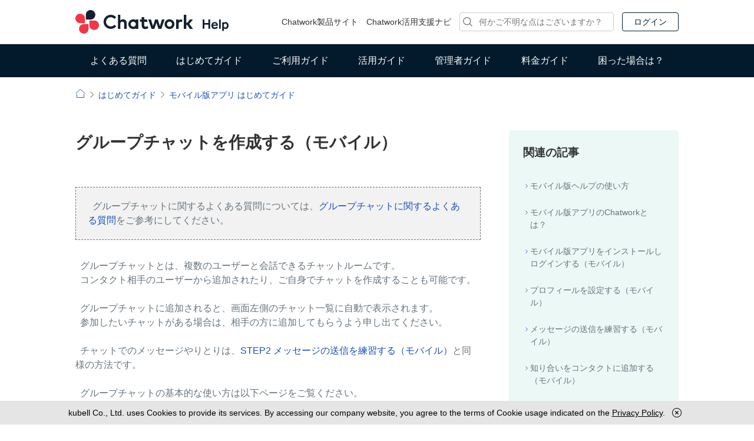

--- FILE ---
content_type: text/html; charset=utf-8
request_url: https://help.chatwork.com/hc/ja/articles/900000989326-%E3%82%B0%E3%83%AB%E3%83%BC%E3%83%97%E3%83%81%E3%83%A3%E3%83%83%E3%83%88%E3%82%92%E4%BD%9C%E6%88%90%E3%81%99%E3%82%8B-%E3%83%A2%E3%83%90%E3%82%A4%E3%83%AB
body_size: 6771
content:
<!DOCTYPE html>
<html dir="ltr" lang="ja">
<head>
  <meta charset="utf-8" />
  <!-- v26880 -->


  <title>グループチャットを作成する（モバイル） &ndash; ヘルプ | Chatwork</title>

  <meta name="csrf-param" content="authenticity_token">
<meta name="csrf-token" content="hc:meta:server:OPBlfcUfpPheC1ZvPBOC3ZFSPD9V4whObNsNj8mf5dfJlPQ2H2eSmz62NnH5_1bz5FWovRz10d4Sg9suKM1yyw">

  <meta name="description" content="グループチャットに関するよくある質問については、グループチャットに関するよくある質問をご参考にしてください。  グループチャットとは、複数のユーザーと会話できるチャットルームです。  コンタクト相手のユーザーから追加されたり、ご自身でチャットを作成することも可能です。   ..." /><meta property="og:image" content="https://help.chatwork.com/hc/theming_assets/01HZKKZ5VBRB61E5CAH04ZJS31" />
<meta property="og:type" content="website" />
<meta property="og:site_name" content="ヘルプ | Chatwork" />
<meta property="og:title" content="グループチャットを作成する（モバイル）" />
<meta property="og:description" content="  グループチャットに関するよくある質問については、グループチャットに関するよくある質問をご参考にしてください。  グループチャットとは、複数のユーザーと会話できるチャットルームです。  コンタクト相手のユーザーから追加されたり、ご自身でチャットを作成することも可能です。    グループチャットに追加されると、画面左側のチャット一覧に自動で表示されます。  参加したいチャットがある場合は、相..." />
<meta property="og:url" content="https://help.chatwork.com/hc/ja/articles/900000989326" />
<link rel="canonical" href="https://help.chatwork.com/hc/ja/articles/900000989326-%E3%82%B0%E3%83%AB%E3%83%BC%E3%83%97%E3%83%81%E3%83%A3%E3%83%83%E3%83%88%E3%82%92%E4%BD%9C%E6%88%90%E3%81%99%E3%82%8B-%E3%83%A2%E3%83%90%E3%82%A4%E3%83%AB">
<link rel="alternate" hreflang="ja" href="https://help.chatwork.com/hc/ja/articles/900000989326-%E3%82%B0%E3%83%AB%E3%83%BC%E3%83%97%E3%83%81%E3%83%A3%E3%83%83%E3%83%88%E3%82%92%E4%BD%9C%E6%88%90%E3%81%99%E3%82%8B-%E3%83%A2%E3%83%90%E3%82%A4%E3%83%AB">
<link rel="alternate" hreflang="vi" href="https://help.chatwork.com/hc/vi/articles/900000989326-B%C6%AF%E1%BB%9AC-4-T%E1%BA%A1o-Group-Chat">
<link rel="alternate" hreflang="x-default" href="https://help.chatwork.com/hc/ja/articles/900000989326-%E3%82%B0%E3%83%AB%E3%83%BC%E3%83%97%E3%83%81%E3%83%A3%E3%83%83%E3%83%88%E3%82%92%E4%BD%9C%E6%88%90%E3%81%99%E3%82%8B-%E3%83%A2%E3%83%90%E3%82%A4%E3%83%AB">

  <link rel="stylesheet" href="//static.zdassets.com/hc/assets/application-f34d73e002337ab267a13449ad9d7955.css" media="all" id="stylesheet" />
    <!-- Entypo pictograms by Daniel Bruce — www.entypo.com -->
    <link rel="stylesheet" href="//static.zdassets.com/hc/assets/theming_v1_support-e05586b61178dcde2a13a3d323525a18.css" media="all" />
  <link rel="stylesheet" type="text/css" href="/hc/theming_assets/366566/252114/style.css?digest=54437867712025">

  <link rel="icon" type="image/x-icon" href="/hc/theming_assets/01HZKKZ60BYZZBKYA92F8G4K41">

    <script src="//static.zdassets.com/hc/assets/jquery-ed472032c65bb4295993684c673d706a.js"></script>
    

  <!-- add code here that should appear in the document head -->
<!-- Google Tag Manager -->
<script>(function(w,d,s,l,i){w[l]=w[l]||[];w[l].push({'gtm.start':
new Date().getTime(),event:'gtm.js'});var f=d.getElementsByTagName(s)[0],
j=d.createElement(s),dl=l!='dataLayer'?'&l='+l:'';j.async=true;j.src=
'https://www.googletagmanager.com/gtm.js?id='+i+dl;f.parentNode.insertBefore(j,f);
})(window,document,'script','dataLayer','GTM-W4MK3X');</script>
<!-- End Google Tag Manager -->
<meta name="viewport" content="width=device-width, user-scalable=yes">
<link rel="alternate" href="https://support-en.chatwork.com/hc/en-us" hreflang="en"  />
<link rel="alternate" href="https://support-en.chatwork.com/hc/en-us" hreflang="th"  />
<link rel="alternate" href="https://support-en.chatwork.com/hc/en-us" hreflang="es"  />
<link rel="alternate" href="https://support-en.chatwork.com/hc/en-us" hreflang="x-default"  />
<script type="text/javascript" src="//typesquare.com/accessor/script/typesquare.js?Xjsq4w~PZ3Y%3D" charset="utf-8"></script>

  <script type="text/javascript" src="/hc/theming_assets/366566/252114/script.js?digest=54437867712025"></script>
</head>
<body class="">
  
  
  

  <!-- Google Tag Manager (noscript) -->
<noscript><iframe src="https://www.googletagmanager.com/ns.html?id=GTM-W4MK3X"
  height="0" width="0" style="display:none;visibility:hidden"></iframe></noscript>
  <!-- End Google Tag Manager (noscript) -->
  
    <header class="header">
      <div class="header-upper _scroll-trigger">
        <div class="header__inner layout-inner">
          <h1 class="logo"><a href="http://help.chatwork.com/hc/ja/">Chatwork ヘルプ</a></h1>
          <div class="header-parts">
            <a href="https://go.chatwork.com/ja/?utm_source=cws&utm_medium=referral&utm_campaign=cwhelp" target="_blank" class="header-parts__link _funnel-analysis">Chatwork製品サイト</a>
            <a href="https://support-navi.chatwork.com/hc/ja?utm_source=cws&utm_medium=referral&utm_campaign=header_suponavi" target="_blank" class="header-parts__link view-only-jp _funnel-analysis">Chatwork活用支援ナビ</a>
            <div class="header-parts__search _search-header">
            <form role="search" class="search" data-search="" data-instant="true" autocomplete="off" action="/hc/ja/search" accept-charset="UTF-8" method="get"><input type="hidden" name="utf8" value="&#x2713;" autocomplete="off" /><input type="search" name="query" id="query" placeholder="検索" autocomplete="off" aria-label="検索" />
<input type="submit" name="commit" value="検索" /></form>
            </div>
            <a href="https://www.chatwork.com/login.php?lang=ja" class="btn btn--primary btn--primary--thin btn--header-login _funnel-analysis">ログイン</a>
          </div>
          <div class="menu-sp">
            <a class="_menu-toggle menu-sp__line">
                <span class="menu-trigger">  
                    <span></span>
                    <span></span>
                    <span></span>
                </span>
            </a>
          </div>
          <div class="_slider slide-area">
            <div class="slide-area__header">
              <h1 class="logo"><a tabindex="-1" href="/hc/ja">Chatwork ヘルプ</a></h1>
            </div>
              <div class="slide-area__wrap">
                <div class="slide-menu">
    <nav role="navigation" aria-label="スマートフォン用メニュー">
    <ul class="slide-menu__list">
      <li>
        <a tabindex="-1" href="https://help.chatwork.com/hc/ja/categories/200215430">よくある質問</a>
      </li>
      <li>
        <a tabindex="-1" href="https://help.chatwork.com/hc/ja/categories/900000087226">はじめてガイド</a>
      </li>
      <li>
        <a tabindex="-1">ご利用ガイド</a>
        <ul class="child">
          <li><a tabindex="-1" href="https://help.chatwork.com/hc/ja/categories/200215460">PC版 ご利用ガイド</a></li>
          <li><a tabindex="-1" href="https://help.chatwork.com/hc/ja/categories/201086701">iOS版 ご利用ガイド</a></li>
          <li><a tabindex="-1" href="https://help.chatwork.com/hc/ja/categories/201116942">Android版 ご利用ガイド</a></li>
        </ul>
      </li>
      <li>
        <a tabindex="-1" href="https://help.chatwork.com/hc/ja/categories/202397537">活用ガイド</a>
      </li>
      <li>
        <a tabindex="-1">管理者ガイド</a>
        <ul class="child">
          <li><a tabindex="-1" href="https://help.chatwork.com/hc/ja/articles/900000138503">導入直後向けガイド</a></li>
          <li><a tabindex="-1" href="https://help.chatwork.com/hc/ja/categories/900000016106">管理者ガイド一覧</a></li>
        </ul>
      </li>
      <li>
        <a tabindex="-1" href="https://help.chatwork.com/hc/ja/categories/900000147466">料金ガイド</a>
      </li>
      <li>
        <a tabindex="-1" href="https://help.chatwork.com/hc/ja/categories/200244224">困った場合は？</a>
      </li>
    </ul>
  </nav>  
                </div>
              </div>
            </div>
        </div>
        <div class="bottom-search layout-inner _search-bottom">
          <div class="bottom__search">
            <form role="search" class="search" data-search="" data-instant="true" autocomplete="off" action="/hc/ja/search" accept-charset="UTF-8" method="get"><input type="hidden" name="utf8" value="&#x2713;" autocomplete="off" /><input type="search" name="query" id="query" placeholder="検索" autocomplete="off" aria-label="検索" />
<input type="submit" name="commit" value="検索" /></form>
          </div>
        </div>
  
      </div>
    </header>

  <main role="main">
    <div class="nav-wrapper _nav">
       <nav role="navigation" aria-label="メインメニュー">
       <ul class="main-nav layout-inner">
          <li>
            <a href="https://help.chatwork.com/hc/ja/categories/200215430">よくある質問</a>
          </li>
          <li>
            <a href="https://help.chatwork.com/hc/ja/categories/900000087226">はじめてガイド</a>
          </li>
          <li class="haschild" tabindex="0">
            <a>ご利用ガイド</a>
            <div class="main-nav__child _nav-item-child">
              <ul>
                <li><a href="https://help.chatwork.com/hc/ja/categories/200215460">PC版 ご利用ガイド</a></li>
                <li><a href="https://help.chatwork.com/hc/ja/categories/201086701">iOS版 ご利用ガイド</a></li>
                <li><a href="https://help.chatwork.com/hc/ja/categories/201116942">Android版 ご利用ガイド</a></li>
              </ul>
            </div>
          </li>
          <li>
            <a href="https://help.chatwork.com/hc/ja/categories/202397537">活用ガイド</a>
          </li>
          <li class="haschild" tabindex="0">
            <a>管理者ガイド</a>
            <div class="main-nav__child _nav-item-child">
              <ul>
                <li><a href="https://help.chatwork.com/hc/ja/articles/900000138503">導入直後向けガイド</a></li>
                <li><a href="https://help.chatwork.com/hc/ja/categories/900000016106">管理者ガイド一覧</a></li>
              </ul>
            </div>
          </li>
          <li><a href="https://help.chatwork.com/hc/ja/categories/900000147466">料金ガイド</a>
          </li>
          <li>
            <a href="https://help.chatwork.com/hc/ja/categories/200244224">困った場合は？</a>
          </li>
        </ul>
      </nav>

 </div> 
<div class="layout-inner content">
  <ol class="breadcrumbs">
  
    <li title="ヘルプ | Chatwork">
      
        <a href="/hc/ja">ヘルプ | Chatwork</a>
      
    </li>
  
    <li title="はじめてガイド">
      
        <a href="/hc/ja/categories/900000087226-%E3%81%AF%E3%81%98%E3%82%81%E3%81%A6%E3%82%AC%E3%82%A4%E3%83%89">はじめてガイド</a>
      
    </li>
  
    <li title="モバイル版アプリ はじめてガイド">
      
        <a href="/hc/ja/sections/900000189483-%E3%83%A2%E3%83%90%E3%82%A4%E3%83%AB%E7%89%88%E3%82%A2%E3%83%97%E3%83%AA-%E3%81%AF%E3%81%98%E3%82%81%E3%81%A6%E3%82%AC%E3%82%A4%E3%83%89">モバイル版アプリ はじめてガイド</a>
      
    </li>
  
</ol>

  
 <div class="article-wrapper">
  
  <article class="article">
    <h2 class="article-title"> グループチャットを作成する（モバイル）</h2>
    <div class="article__body">
      <div class="attention">  グループチャットに関するよくある質問については、<a href="https://help.chatwork.com/hc/ja/sections/900000332263" target="_self">グループチャットに関するよくある質問</a>をご参考にしてください。</div><p>  グループチャットとは、複数のユーザーと会話できるチャットルームです。<br>  コンタクト相手のユーザーから追加されたり、ご自身でチャットを作成することも可能です。<br>  <br>  グループチャットに追加されると、画面左側のチャット一覧に自動で表示されます。<br>  参加したいチャットがある場合は、相手の方に追加してもらうよう申し出てください。</p><p>  チャットでのメッセージやりとりは、<a href="https://help.chatwork.com/hc/ja/articles/900000988666" target="_self">STEP2 メッセージの送信を練習する（モバイル）</a>と同様の方法です。<br>  <br>  グループチャットの基本的な使い方は以下ページをご覧ください。</p><div class="attention"><ul>
<li data-list-item-id="e937da9b005efbf3e676812af10addb07"><a href="http://help.chatwork.com/hc/ja/sections/201939021" target="_self">グループチャット（iOS版アプリ）</a></li>
<li data-list-item-id="e26e9f9e7822e192783ffbeb1cb542448"><a href="http://help.chatwork.com/hc/ja/sections/201987202" target="_self">グループチャット（Android版アプリ）</a></li>
</ul></div><p> </p><h3 id="h_01K8J88A9T9CP1NKQGKRA33X05">特定相手へメッセージを送信する</h3><p>  グループチャットでの発言時、特定の相手に話しかけるときは「TO機能」を使います。<br>  <br>  メッセージ入力画面で、TOアイコンをタップすると、グループチャットの参加メンバーが表示されるので話しかけたい相手を選択します。</p><p>  相手をタップすると、メッセージ入力欄にあいての名前が挿入されるので、そのままメッセージを入力し送信ボタンをタップすると、送信完了です。</p><p>  TOメッセージで話しかけられた相手は、背景色が緑色に変わり 自分宛てのメッセージだということがすぐにわかります。<br>  <br>  <img src="/hc/article_attachments/900001508483" alt="TOメッセージが緑色にハイライトされたチャット画面"></p><p>  <br>  <a href="https://help.chatwork.com/hc/ja/articles/900001071043" target="_self">ビデオ通話 / 音声通話をする（モバイル）</a></p>
    </div>
    
    <aside class="article-vote">
      <span class="article-vote-question">この記事は役に立ちましたか？</span>
      <div class="article-vote-controls">
        <a class="article-vote-up" data-helper="vote" data-item="article" data-type="up" data-id="900000989326" data-upvote-count="56" data-vote-count="74" data-vote-sum="38" data-vote-url="/hc/ja/articles/900000989326/vote" data-value="null" data-label="74人中56人がこの記事が役に立ったと言っています" data-selected-class="article-voted" aria-selected="false" role="button" rel="nofollow" title="はい" href="#"></a>
        <a class="article-vote-down" data-helper="vote" data-item="article" data-type="down" data-id="900000989326" data-upvote-count="56" data-vote-count="74" data-vote-sum="38" data-vote-url="/hc/ja/articles/900000989326/vote" data-value="null" data-label="74人中56人がこの記事が役に立ったと言っています" data-selected-class="article-voted" aria-selected="false" role="button" rel="nofollow" title="いいえ" href="#"></a>
      </div>
      <div class="upvote-message">
        <p>貴重なご意見ありがとうございました</p>
      </div>
      <div class="downvote-message">
        <iframe src="https://docs.google.com/forms/d/e/1FAIpQLSdj1_wsaphjLY26NGDOhNuAggFmJDLOmGOTxFa8J2gsNOC0Fg/viewform?embedded=true " width="640" height="632" frameborder="0" marginheight="0" marginwidth="0">読み込んでいます…</iframe>
      </div>
    
    </aside>
  </article>
   <aside class="article-subnav">
    <h3>関連の記事</h3>
    <ul class="article-list article-list--subnav">
      
      <li><a href="/hc/ja/articles/4408056603801-%E3%83%A2%E3%83%90%E3%82%A4%E3%83%AB%E7%89%88%E3%83%98%E3%83%AB%E3%83%97%E3%81%AE%E4%BD%BF%E3%81%84%E6%96%B9">モバイル版ヘルプの使い方</a></li>
      
      <li><a href="/hc/ja/articles/900001004643-%E3%83%A2%E3%83%90%E3%82%A4%E3%83%AB%E7%89%88%E3%82%A2%E3%83%97%E3%83%AA%E3%81%AEChatwork%E3%81%A8%E3%81%AF">モバイル版アプリのChatworkとは？</a></li>
      
      <li><a href="/hc/ja/articles/900000988546-%E3%83%A2%E3%83%90%E3%82%A4%E3%83%AB%E7%89%88%E3%82%A2%E3%83%97%E3%83%AA%E3%82%92%E3%82%A4%E3%83%B3%E3%82%B9%E3%83%88%E3%83%BC%E3%83%AB%E3%81%97%E3%83%AD%E3%82%B0%E3%82%A4%E3%83%B3%E3%81%99%E3%82%8B-%E3%83%A2%E3%83%90%E3%82%A4%E3%83%AB">モバイル版アプリをインストールしログインする（モバイル）</a></li>
      
      <li><a href="/hc/ja/articles/900001008983-%E3%83%97%E3%83%AD%E3%83%95%E3%82%A3%E3%83%BC%E3%83%AB%E3%82%92%E8%A8%AD%E5%AE%9A%E3%81%99%E3%82%8B-%E3%83%A2%E3%83%90%E3%82%A4%E3%83%AB">プロフィールを設定する（モバイル）</a></li>
      
      <li><a href="/hc/ja/articles/900000988666-%E3%83%A1%E3%83%83%E3%82%BB%E3%83%BC%E3%82%B8%E3%81%AE%E9%80%81%E4%BF%A1%E3%82%92%E7%B7%B4%E7%BF%92%E3%81%99%E3%82%8B-%E3%83%A2%E3%83%90%E3%82%A4%E3%83%AB">メッセージの送信を練習する（モバイル）</a></li>
      
      <li><a href="/hc/ja/articles/900001008263-%E7%9F%A5%E3%82%8A%E5%90%88%E3%81%84%E3%82%92%E3%82%B3%E3%83%B3%E3%82%BF%E3%82%AF%E3%83%88%E3%81%AB%E8%BF%BD%E5%8A%A0%E3%81%99%E3%82%8B-%E3%83%A2%E3%83%90%E3%82%A4%E3%83%AB">知り合いをコンタクトに追加する（モバイル）</a></li>
      
      <li class="current"><a href="/hc/ja/articles/900000989326-%E3%82%B0%E3%83%AB%E3%83%BC%E3%83%97%E3%83%81%E3%83%A3%E3%83%83%E3%83%88%E3%82%92%E4%BD%9C%E6%88%90%E3%81%99%E3%82%8B-%E3%83%A2%E3%83%90%E3%82%A4%E3%83%AB">グループチャットを作成する（モバイル）</a></li>
      
      <li><a href="/hc/ja/articles/900001071043-%E3%83%93%E3%83%87%E3%82%AA%E9%80%9A%E8%A9%B1-%E9%9F%B3%E5%A3%B0%E9%80%9A%E8%A9%B1%E3%82%92%E3%81%99%E3%82%8B-%E3%83%A2%E3%83%90%E3%82%A4%E3%83%AB">ビデオ通話 / 音声通話をする（モバイル）</a></li>
      
      <li><a href="/hc/ja/articles/900001008663-%E3%82%BF%E3%82%B9%E3%82%AF%E3%81%AE%E5%9F%BA%E6%9C%AC%E6%93%8D%E4%BD%9C%E3%82%92%E7%B7%B4%E7%BF%92%E3%81%99%E3%82%8B-%E3%83%A2%E3%83%90%E3%82%A4%E3%83%AB">タスクの基本操作を練習する（モバイル）</a></li>
      
      <li><a href="/hc/ja/articles/900001008783-%E3%83%95%E3%82%A1%E3%82%A4%E3%83%AB%E3%82%92%E3%82%A2%E3%83%83%E3%83%97%E3%83%AD%E3%83%BC%E3%83%89-%E3%83%80%E3%82%A6%E3%83%B3%E3%83%AD%E3%83%BC%E3%83%89%E3%81%99%E3%82%8B-%E3%83%A2%E3%83%90%E3%82%A4%E3%83%AB">ファイルをアップロード/ダウンロードする（モバイル）</a></li>
      
    </ul>
      
      <a href="/hc/ja/sections/900000189483-%E3%83%A2%E3%83%90%E3%82%A4%E3%83%AB%E7%89%88%E3%82%A2%E3%83%97%E3%83%AA-%E3%81%AF%E3%81%98%E3%82%81%E3%81%A6%E3%82%AC%E3%82%A4%E3%83%89" class="article-sidebar-item">もっと見る</a>
      

  </aside>
  
</div>

</div>

  </main>

  <footer class="footer">
  <div class="footer__link">
    <div class="layout-inner link-box">
      <ul class="link-box__other">
        <li><a href="https://go.chatwork.com/ja/?utm_source=cws&utm_medium=referral&utm_campaign=cwhelp" class="_funnel-analysis" target="_blank">Chatwork製品サイト</a></li>
        <li class="view-only-jp"><a href="https://support-navi.chatwork.com/hc/ja?utm_source=cws&utm_medium=referral&utm_campaign=footer_suponavi" class="_funnel-analysis" target="_blank">Chatwork活用支援ナビ</a></li>
        <li><a href="https://go.chatwork.com/ja/privacy/" class="_funnel-analysis" target="_blank">プライバシーポリシー</a></li>
        <li><a href="https://go.chatwork.com/ja/terms/" class="_funnel-analysis" target="_blank">利用規約</a></li>
        <li class="blog"><a href="http://blog-ja.chatwork.com/" class="_funnel-analysis" target="_blank">公式ブログ</a></li>
      </ul>
      <ul class="link-box__sns">
        <li class="fb"><a href="https://www.facebook.com/chatwork.ja" class="_funnel-analysis" target="_blank">facebook</a></li>
        <li class="x"><a href="https://twitter.com/chatwork_ja/" class="_funnel-analysis" target="_blank">X</a></li>
      </ul>
    </div>
  </div>
  <div class="footer__copyright">
    <small>&copy; kubell</small>
  </div>
</footer>


  <!-- / -->

  
  <script src="//static.zdassets.com/hc/assets/ja.dab7145c93f6aa6cbfac.js"></script>
  

  <script type="text/javascript">
  /*

    Greetings sourcecode lurker!

    This is for internal Zendesk and legacy usage,
    we don't support or guarantee any of these values
    so please don't build stuff on top of them.

  */

  HelpCenter = {};
  HelpCenter.account = {"subdomain":"chatwork","environment":"production","name":"Chatwork"};
  HelpCenter.user = {"identifier":"da39a3ee5e6b4b0d3255bfef95601890afd80709","email":null,"name":"","role":"anonymous","avatar_url":"https://assets.zendesk.com/hc/assets/default_avatar.png","is_admin":false,"organizations":[],"groups":[]};
  HelpCenter.internal = {"asset_url":"//static.zdassets.com/hc/assets/","web_widget_asset_composer_url":"https://static.zdassets.com/ekr/snippet.js","current_session":{"locale":"ja","csrf_token":"hc:hcobject:server:Mrvu9angVJkQtPLuexHE3KKKH7nwy-zJnchUHekPUY_D33--c5hi-nAJkvC-_RDy142LO7ndNVnjkIK8CF3Gkw","shared_csrf_token":null},"usage_tracking":{"event":"article_viewed","data":"[base64]","url":"https://help.chatwork.com/hc/activity"},"current_record_id":"900000989326","current_record_url":"/hc/ja/articles/900000989326-%E3%82%B0%E3%83%AB%E3%83%BC%E3%83%97%E3%83%81%E3%83%A3%E3%83%83%E3%83%88%E3%82%92%E4%BD%9C%E6%88%90%E3%81%99%E3%82%8B-%E3%83%A2%E3%83%90%E3%82%A4%E3%83%AB","current_record_title":"グループチャットを作成する（モバイル）","current_text_direction":"ltr","current_brand_id":252114,"current_brand_name":"Chatwork","current_brand_url":"https://chatwork.zendesk.com","current_brand_active":true,"current_path":"/hc/ja/articles/900000989326-%E3%82%B0%E3%83%AB%E3%83%BC%E3%83%97%E3%83%81%E3%83%A3%E3%83%83%E3%83%88%E3%82%92%E4%BD%9C%E6%88%90%E3%81%99%E3%82%8B-%E3%83%A2%E3%83%90%E3%82%A4%E3%83%AB","show_autocomplete_breadcrumbs":true,"user_info_changing_enabled":false,"has_user_profiles_enabled":false,"has_end_user_attachments":true,"user_aliases_enabled":false,"has_anonymous_kb_voting":true,"has_multi_language_help_center":true,"show_at_mentions":false,"embeddables_config":{"embeddables_web_widget":false,"embeddables_help_center_auth_enabled":false,"embeddables_connect_ipms":false},"answer_bot_subdomain":"static","gather_plan_state":"subscribed","has_article_verification":true,"has_gather":true,"has_ckeditor":false,"has_community_enabled":false,"has_community_badges":true,"has_community_post_content_tagging":false,"has_gather_content_tags":true,"has_guide_content_tags":true,"has_user_segments":true,"has_answer_bot_web_form_enabled":true,"has_garden_modals":false,"theming_cookie_key":"hc-da39a3ee5e6b4b0d3255bfef95601890afd80709-2-preview","is_preview":false,"has_search_settings_in_plan":true,"theming_api_version":1,"theming_settings":{"color_1":"#ffffff","color_2":"#FFFFFF","color_3":"#E6E6E6","color_4":"#555555","color_5":"#158EC2","font_1":"Arial, 'Helvetica Neue', Helvetica, sans-serif","font_2":"Arial, 'Helvetica Neue', Helvetica, sans-serif","logo":"/hc/theming_assets/01HZKKZ5VBRB61E5CAH04ZJS31","favicon":"/hc/theming_assets/01HZKKZ60BYZZBKYA92F8G4K41"},"has_pci_credit_card_custom_field":true,"help_center_restricted":false,"is_assuming_someone_else":false,"flash_messages":[],"user_photo_editing_enabled":true,"user_preferred_locale":"ja","base_locale":"ja","login_url":"https://chatwork.zendesk.com/access?brand_id=252114\u0026return_to=https%3A%2F%2Fhelp.chatwork.com%2Fhc%2Fja%2Farticles%2F900000989326-%25E3%2582%25B0%25E3%2583%25AB%25E3%2583%25BC%25E3%2583%2597%25E3%2583%2581%25E3%2583%25A3%25E3%2583%2583%25E3%2583%2588%25E3%2582%2592%25E4%25BD%259C%25E6%2588%2590%25E3%2581%2599%25E3%2582%258B-%25E3%2583%25A2%25E3%2583%2590%25E3%2582%25A4%25E3%2583%25AB","has_alternate_templates":true,"has_custom_statuses_enabled":false,"has_hc_generative_answers_setting_enabled":true,"has_generative_search_with_zgpt_enabled":false,"has_suggested_initial_questions_enabled":false,"has_guide_service_catalog":true,"has_service_catalog_search_poc":false,"has_service_catalog_itam":false,"has_csat_reverse_2_scale_in_mobile":false,"has_knowledge_navigation":false,"has_unified_navigation":false,"has_unified_navigation_eap_access":false,"has_csat_bet365_branding":false,"version":"v26880","dev_mode":false};
</script>

  
  <script src="//static.zdassets.com/hc/assets/moment-3b62525bdab669b7b17d1a9d8b5d46b4.js"></script>
  <script src="//static.zdassets.com/hc/assets/hc_enduser-9d4172d9b2efbb6d87e4b5da3258eefa.js"></script>
  
  
</body>
</html>

--- FILE ---
content_type: text/css; charset=utf-8
request_url: https://help.chatwork.com/hc/theming_assets/366566/252114/style.css?digest=54437867712025
body_size: 7847
content:
@charset "UTF-8";
/*! normalize.css v8.0.1 | MIT License | github.com/necolas/normalize.css */
/* Document
   ========================================================================== */
/**
 * 1. Correct the line height in all browsers.
 * 2. Prevent adjustments of font size after orientation changes in iOS.
 */
html {
  line-height: 1.15;
  /* 1 */
  -webkit-text-size-adjust: 100%;
  /* 2 */
}

/* Sections
   ========================================================================== */
/**
 * Remove the margin in all browsers.
 */
body {
  margin: 0;
}

/**
 * Render the `main` element consistently in IE.
 */
main {
  display: block;
}

/**
 * Correct the font size and margin on `h1` elements within `section` and
 * `article` contexts in Chrome, Firefox, and Safari.
 */
h1 {
  font-size: 2em;
  margin: 0.67em 0;
}

/* Grouping content
   ========================================================================== */
/**
 * 1. Add the correct box sizing in Firefox.
 * 2. Show the overflow in Edge and IE.
 */
hr {
  box-sizing: content-box;
  /* 1 */
  height: 0;
  /* 1 */
  overflow: visible;
  /* 2 */
}

/**
 * 1. Correct the inheritance and scaling of font size in all browsers.
 * 2. Correct the odd `em` font sizing in all browsers.
 */
pre {
  font-family: monospace, monospace;
  /* 1 */
  font-size: 1em;
  /* 2 */
}

/* Text-level semantics
   ========================================================================== */
/**
 * Remove the gray background on active links in IE 10.
 */
a {
  background-color: transparent;
}

/**
 * 1. Remove the bottom border in Chrome 57-
 * 2. Add the correct text decoration in Chrome, Edge, IE, Opera, and Safari.
 */
abbr[title] {
  border-bottom: none;
  /* 1 */
  text-decoration: underline;
  /* 2 */
  text-decoration: underline dotted;
  /* 2 */
}

/**
 * Add the correct font weight in Chrome, Edge, and Safari.
 */
b,
strong {
  font-weight: bolder;
}

/**
 * 1. Correct the inheritance and scaling of font size in all browsers.
 * 2. Correct the odd `em` font sizing in all browsers.
 */
code,
kbd,
samp {
  font-family: monospace, monospace;
  /* 1 */
  font-size: 1em;
  /* 2 */
}

/**
 * Add the correct font size in all browsers.
 */
small {
  font-size: 80%;
}

/**
 * Prevent `sub` and `sup` elements from affecting the line height in
 * all browsers.
 */
sub,
sup {
  font-size: 75%;
  line-height: 0;
  position: relative;
  vertical-align: baseline;
}

sub {
  bottom: -0.25em;
}

sup {
  top: -0.5em;
}

/* Embedded content
   ========================================================================== */
/**
 * Remove the border on images inside links in IE 10.
 */
img {
  border-style: none;
}

/* Forms
   ========================================================================== */
/**
 * 1. Change the font styles in all browsers.
 * 2. Remove the margin in Firefox and Safari.
 */
button,
input,
optgroup,
select,
textarea {
  font-family: inherit;
  /* 1 */
  font-size: 100%;
  /* 1 */
  line-height: 1.15;
  /* 1 */
  margin: 0;
  /* 2 */
}

/**
 * Show the overflow in IE.
 * 1. Show the overflow in Edge.
 */
button,
input {
  /* 1 */
  overflow: visible;
}

/**
 * Remove the inheritance of text transform in Edge, Firefox, and IE.
 * 1. Remove the inheritance of text transform in Firefox.
 */
button,
select {
  /* 1 */
  text-transform: none;
}

/**
 * Correct the inability to style clickable types in iOS and Safari.
 */
button,
[type=button],
[type=reset],
[type=submit] {
  -webkit-appearance: button;
}

/**
 * Remove the inner border and padding in Firefox.
 */
button::-moz-focus-inner,
[type=button]::-moz-focus-inner,
[type=reset]::-moz-focus-inner,
[type=submit]::-moz-focus-inner {
  border-style: none;
  padding: 0;
}

/**
 * Restore the focus styles unset by the previous rule.
 */
button:-moz-focusring,
[type=button]:-moz-focusring,
[type=reset]:-moz-focusring,
[type=submit]:-moz-focusring {
  outline: 1px dotted ButtonText;
}

/**
 * Correct the padding in Firefox.
 */
fieldset {
  padding: 0.35em 0.75em 0.625em;
}

/**
 * 1. Correct the text wrapping in Edge and IE.
 * 2. Correct the color inheritance from `fieldset` elements in IE.
 * 3. Remove the padding so developers are not caught out when they zero out
 *    `fieldset` elements in all browsers.
 */
legend {
  box-sizing: border-box;
  /* 1 */
  color: inherit;
  /* 2 */
  display: table;
  /* 1 */
  max-width: 100%;
  /* 1 */
  padding: 0;
  /* 3 */
  white-space: normal;
  /* 1 */
}

/**
 * Add the correct vertical alignment in Chrome, Firefox, and Opera.
 */
progress {
  vertical-align: baseline;
}

/**
 * Remove the default vertical scrollbar in IE 10+.
 */
textarea {
  overflow: auto;
}

/**
 * 1. Add the correct box sizing in IE 10.
 * 2. Remove the padding in IE 10.
 */
[type=checkbox],
[type=radio] {
  box-sizing: border-box;
  /* 1 */
  padding: 0;
  /* 2 */
}

/**
 * Correct the cursor style of increment and decrement buttons in Chrome.
 */
[type=number]::-webkit-inner-spin-button,
[type=number]::-webkit-outer-spin-button {
  height: auto;
}

/**
 * 1. Correct the odd appearance in Chrome and Safari.
 * 2. Correct the outline style in Safari.
 */
[type=search] {
  -webkit-appearance: textfield;
  /* 1 */
  outline-offset: -2px;
  /* 2 */
}

/**
 * Remove the inner padding in Chrome and Safari on macOS.
 */
[type=search]::-webkit-search-decoration {
  -webkit-appearance: none;
}

/**
 * 1. Correct the inability to style clickable types in iOS and Safari.
 * 2. Change font properties to `inherit` in Safari.
 */
::-webkit-file-upload-button {
  -webkit-appearance: button;
  /* 1 */
  font: inherit;
  /* 2 */
}

/* Interactive
   ========================================================================== */
/*
 * Add the correct display in Edge, IE 10+, and Firefox.
 */
details {
  display: block;
}

/*
 * Add the correct display in all browsers.
 */
summary {
  display: list-item;
}

/* Misc
   ========================================================================== */
/**
 * Add the correct display in IE 10+.
 */
template {
  display: none;
}

/**
 * Add the correct display in IE 10.
 */
[hidden] {
  display: none;
}

/* MIXIN ETC
   ========================================================================== */
/* Media queries */
/* MODULE
   ========================================================================== */
/* Section */
.section {
  display: block;
}

@media screen and (min-width: 769px) {
  .section--popular {
    padding: 56px 0;
  }
}
@media screen and (max-width: 768px) {
  .section--popular {
    padding: 40px 0;
  }
}

.section--info {
  background: #EBEAEB;
}
@media screen and (min-width: 769px) {
  .section--info {
    padding: 32px 0;
  }
}
@media screen and (max-width: 768px) {
  .section--info {
    padding: 40px 0;
  }
}

/* Text */
a:link, a:visited {
  color: #1A50B7;
  text-decoration: none;
}
a:hover, a:focus {
  text-decoration: underline;
}

.more-articles {
  text-align: right;
}
@media screen and (min-width: 769px) {
  .more-articles {
    margin-top: 32px;
  }
}
@media screen and (max-width: 768px) {
  .more-articles {
    margin-top: 24px;
  }
}

@media screen and (max-width: 768px) {
  .more-articles--info {
    margin-top: 16px;
  }
}

/* Button */
.btn {
  display: inline-block;
  text-decoration: none;
  border-radius: 7px;
  font-weight: 700;
  transition: all 0.3s ease 0s;
}
.btn:hover, .btn:focus {
  text-decoration: none;
}

.btn--primary {
  background: #fff;
  border: 2px solid #021A2B;
  box-sizing: border-box;
}
.btn--primary:link, .btn--primary:visited {
  color: #021A2B;
}
.btn--primary:hover, .btn--primary:focus {
  background: #021A2B;
  color: #fff;
}

.btn--primary--thin {
  font-weight: normal;
  border-width: 1px;
  border-radius: 4px;
}

.closing-area__btn {
  display: inline-block;
  padding: 16px 40px;
  text-decoration: none;
  border-radius: 4px;
  transition: all 0.3s ease 0s;
  background: #fff;
  border: 1px solid #021A2B;
  box-sizing: border-box;
}
.closing-area__btn:link, .closing-area__btn:visited {
  color: #021A2B;
}
.closing-area__btn:hover, .closing-area__btn:focus {
  text-decoration: none;
  background: #021A2B;
  color: #fff;
}

.btn--header-login {
  font-size: 0.875rem;
}
@media screen and (min-width: 769px) {
  .btn--header-login {
    width: 96px;
    height: 32px;
    line-height: 30px;
    text-align: center;
  }
}

.btn--footer {
  font-size: 1.2rem;
  height: 48px;
  width: 240px;
  line-height: 44px;
}

/* Title */
.content-header {
  text-align: center;
}

.help-title {
  display: inline-block;
  position: relative;
  padding: 0 32px;
}
.help-title:before, .help-title:after {
  content: "";
  position: absolute;
  width: 24px;
  height: 1px;
  top: 50%;
  display: inline-block;
  background: #333;
}
.help-title:before {
  left: 0;
}
.help-title:after {
  right: 0;
}
@media screen and (min-width: 769px) {
  .help-title {
    margin: 0 0 54px;
    font-size: 1.75rem;
  }
}
@media screen and (max-width: 768px) {
  .help-title {
    margin: 0 0 40px;
    font-size: 1.25rem;
  }
}

.article-title {
  display: inline-block;
  position: relative;
}
@media screen and (min-width: 769px) {
  .article-title {
    margin: 0 0 54px;
    font-size: 1.75rem;
  }
}
@media screen and (max-width: 768px) {
  .article-title {
    margin: 0 0 40px;
    font-size: 1.25rem;
  }
}

@media screen and (min-width: 769px) {
  .article-title--no-breadcrumbs {
    margin-top: 48px;
  }
}
@media screen and (max-width: 768px) {
  .article-title--no-breadcrumbs {
    margin-top: 40px;
  }
}

.section-title {
  margin: 0 0 32px;
  font-weight: 700;
}
.section-title a {
  color: #333;
}
.section-title a:hover, .section-title a:focus {
  text-decoration: underline;
}
@media screen and (min-width: 769px) {
  .section-title {
    font-size: 1.25rem;
  }
}
@media screen and (max-width: 768px) {
  .section-title {
    font-size: 1.06rem;
  }
}

@media screen and (max-width: 768px) {
  .section-title--info {
    margin-bottom: 16px;
  }
}

.results-title {
  margin: 0 0 24px;
  font-weight: 400;
}
@media screen and (min-width: 769px) {
  .results-title {
    font-size: 1.56rem;
  }
}
@media screen and (max-width: 768px) {
  .results-title {
    font-size: 1.25rem;
  }
}

/* Block */
.category-list {
  margin-top: -32px;
}
@media screen and (min-width: 769px) {
  .category-list {
    display: flex;
    flex-wrap: wrap;
    justify-content: space-between;
  }
}

.category-list__child {
  padding: 32px 0;
}
@media screen and (min-width: 769px) {
  .category-list__child {
    width: 47.9%;
  }
}

.category-list__child {
  background: url("/hc/theming_assets/01HZKKZ2G20P7VTZB0PY83FKD8") repeat-x left bottom;
  background-size: 14px 1px;
}

/* List */
.article-list {
  padding: 0 0 0 12px;
  margin: 0;
}
.article-list li {
  list-style: none;
  text-indent: 4px;
}
.article-list li:before {
  content: "";
  display: inline-block;
  width: 4px;
  height: 8px;
  margin-left: -12px;
  margin-right: 4px;
  background: url("/hc/theming_assets/01HZKKZ3BNXQJE4CF64QBY94CP") no-repeat;
  background-size: contain;
}
.article-list li + li {
  margin-top: 24px;
}
.article-list li:nth-child(n+6) {
  display: none;
}

.article-list--section li:nth-child(n+6) {
  display: block;
}

.article-list--subnav li {
  font-size: 0.875rem;
}
.article-list--subnav li + li {
  margin-top: 24px;
}
.article-list--subnav li a:link, .article-list--subnav li a:visited {
  color: #66737C;
}
.article-list--subnav li a:hover, .article-list--subnav li a:focus {
  color: #1A50B7;
}
.article-list--subnav li.current a {
  color: #1A50B7;
  text-decoration: underline;
}
.article-list--subnav li:nth-child(n+6) {
  display: block;
}

/* breadcrumbs */
.breadcrumbs {
  list-style: none;
  letter-spacing: -0.4em;
  margin: 0;
  padding: 0;
}
.breadcrumbs li {
  display: inline-block;
  margin-right: 8px;
  letter-spacing: normal;
  font-size: 0.875rem;
}
.breadcrumbs li + li:before {
  content: "";
  display: inline-block;
  width: 6px;
  height: 12px;
  margin-right: 4px;
  background: url("/hc/theming_assets/01HZKKZ4S27G5VN7Y9BC7626V7") no-repeat center;
  background-size: contain;
}
.breadcrumbs li:first-child a {
  display: inline-block;
  background: url("/hc/theming_assets/01HZKKZ27Q0AZ66RV2ZR0CGEGA") no-repeat center;
  background-size: contain;
  text-indent: 150%;
  white-space: nowrap;
  overflow: hidden;
  width: 17px;
  height: 15px;
}
@media screen and (min-width: 769px) {
  .breadcrumbs {
    margin-top: 24px;
    margin-bottom: 48px;
  }
}
@media screen and (max-width: 768px) {
  .breadcrumbs {
    margin-top: 16px;
    margin-bottom: 40px;
  }
}

.search-results-list__breadcrumbs {
  margin-bottom: 0;
  font-size: 0.875rem;
}
.search-results-list__breadcrumbs li + li:before {
  margin-right: 8px;
}
.search-results-list__breadcrumbs li:first-child a {
  background: url("/hc/theming_assets/01HZKKZ3NDAWHGYNX7Z458Y6YT");
}

/* Pagenation */
.pagination {
  margin-top: 56px;
}
.pagination ul {
  padding: 0;
  margin: 0;
  list-style: none;
  display: flex;
  justify-content: center;
  align-items: center;
  flex-wrap: wrap;
}
.pagination ul li {
  font-size: 0.875rem;
}
.pagination ul li + li {
  margin-left: 40px;
}
.pagination ul li a:link, .pagination ul li a:hover {
  color: #66737C;
}
.pagination ul li.pagination-current span {
  display: inline-block;
  width: 40px;
  height: 40px;
  line-height: 40px;
  border-radius: 100px;
  background: #1A50B7;
  color: #fff;
  text-align: center;
}
.pagination ul li.pagination-first a, .pagination ul li.pagination-prev a, .pagination ul li.pagination-next a, .pagination ul li.pagination-last a {
  display: inline-block;
  background-size: contain;
  text-indent: 150%;
  white-space: nowrap;
  overflow: hidden;
}
.pagination ul li.pagination-prev a, .pagination ul li.pagination-next a {
  width: 6px;
  height: 12px;
}
.pagination ul li.pagination-first a, .pagination ul li.pagination-last a {
  width: 13px;
  height: 12px;
}
.pagination ul li.pagination-first a {
  background: url("/hc/theming_assets/01HZKKZ2RPACD7GSZRMDVSEVF2") no-repeat center;
}
.pagination ul li.pagination-prev a {
  background: url("/hc/theming_assets/01HZKKZ4FCYGBZAR7S5SXD8AV9") no-repeat center;
}
.pagination ul li.pagination-next a {
  background: url("/hc/theming_assets/01HZKKZ3GHNEVC6HCEYHH101CN") no-repeat center;
}
.pagination ul li.pagination-last a {
  background: url("/hc/theming_assets/01HZKKZ2MG5ZDRZ5MN7QCES1TB") no-repeat center;
}

/* Form */
.home-hero__search,
.header-parts__search,
.results-form,
.bottom__search {
  position: relative;
}
.home-hero__search:before,
.header-parts__search:before,
.results-form:before,
.bottom__search:before {
  content: "";
  display: inline-block;
  background: url("/hc/theming_assets/01HZKKZ3ZEGMP2H45066V0NXSV") no-repeat center;
  background-size: contain;
  position: absolute;
}
.home-hero__search input[type=submit],
.header-parts__search input[type=submit],
.results-form input[type=submit],
.bottom__search input[type=submit] {
  display: none;
}

.home-hero__search input[type=search],
.header-parts__search input[type=search],
.results-form input[type=search] {
  color: #66737C;
  border: 1px solid #CCC;
  border-radius: 7px;
  box-sizing: border-box;
  font-size: 1.125rem;
}

.bottom__search input[type=search] {
  color: #66737C;
  border: 1px solid #CCC;
  border-radius: 7px;
  -webkit-box-sizing: border-box;
  box-sizing: border-box;
  font-size: 1rem;
}

@media screen and (max-width: 768px) {
  .home-hero__search:before,
.results-form:before,
.bottom__search:before {
    width: 15px;
    height: 15px;
    left: 8px;
    top: 12px;
  }
  .home-hero__search input[type=search],
.results-form input[type=search],
.bottom__search input[type=search] {
    padding-left: 32px;
    padding-right: 8px;
    height: 40px;
    width: 100%;
  }
}

.home-hero__search {
  margin-top: 117px;
}

.bottom__search {
  margin-top: 14px;
}

@media screen and (min-width: 769px) {
  .bottom-search {
    display: none;
  }
}

@media screen and (min-width: 769px) {
  .home-hero__search:before,
.bottom__search:before {
    width: 30px;
    height: 30px;
    left: 24px;
    top: 16px;
  }
  .home-hero__search input[type=search],
.bottom__search input[type=search] {
    padding-left: 70px;
    padding-right: 16px;
    height: 64px;
    width: 592px;
  }
}

@media screen and (min-width: 769px) {
  .results-form:before {
    width: 24px;
    height: 24px;
    left: 14px;
    top: 14px;
  }
  .results-form input[type=search] {
    padding-left: 56px;
    padding-right: 16px;
    height: 56px;
    width: 640px;
  }
}

@media screen and (min-width: 769px) {
  .header-parts__search {
    width: 54%;
    max-width: 262px;
    margin-right: 14px;
  }
  .header-parts__search:before {
    width: 16px;
    height: 16px;
    left: 6px;
    top: 8px;
  }
  .header-parts__search input[type=search] {
    padding-left: 32px;
    padding-right: 16px;
    height: 32px;
    width: 100%;
    border-radius: 4px;
    font-size: 0.87rem;
  }
}

.form {
  background: #f5f5f5;
  border-radius: 4px;
  padding: 24px;
  margin-top: 24px;
}
.form input,
.form textarea {
  padding: 8px;
  box-sizing: border-box;
  color: #66737C;
  border: 1px solid #CCC;
  border-radius: 4px;
}
.form input[type=text],
.form textarea {
  width: 100%;
}
.form textarea {
  height: 100px;
  padding: 8px;
  resize: vertical;
}
.form .required label:after {
  content: "*";
  color: #f9423a;
  margin-left: 8px;
  font-size: 1.25rem;
  vertical-align: middle;
}
.form .request-form {
  margin: auto;
  max-width: 600px;
}
.form footer {
  text-align: center;
  padding: 24px 0;
}
.form input[type=submit] {
  display: inline-block;
  height: 58px;
  width: 336px;
  background: #fff;
  border: 3px solid #021A2B;
  color: #021A2B;
  box-sizing: border-box;
  border-radius: 7px;
  font-weight: 700;
  font-size: 1.4rem;
  transition: all 0.3s ease 0s;
}
.form input[type=submit]:hover, .form input[type=submit]:focus {
  background: #021A2B;
  color: #fff;
}

.form-field {
  margin-bottom: 24px;
}
.form-field label {
  display: block;
  font-weight: 700;
  margin-bottom: 8px;
}
.form-field p {
  margin: 8px 0 0;
  font-size: 0.93rem;
}

.upload-dropzone {
  border: 1px solid #CCC;
  border-radius: 4px;
  overflow: hidden;
  position: relative;
  text-align: center;
}
.upload-dropzone input[type=file] {
  opacity: 0;
  position: absolute;
  top: 0;
  right: 0;
  cursor: pointer;
  height: 100%;
  width: 100%;
}
.upload-dropzone span {
  display: inline-block;
  line-height: 24px;
  padding: 16px;
  color: #333;
}
.upload-dropzone span a {
  color: #1A50B7;
}
.upload-dropzone span a:hover, .upload-dropzone span a:focus {
  text-decoration: underline;
}

.nesty-input {
  border: 1px solid #CCC;
  border-radius: 4px;
}

/* LAYOUT
   ========================================================================== */
body {
  font-family: sans-serif;
  line-height: 1.5;
  color: #333;
}
body.open {
  overflow: hidden;
}

html[lang=ja] body {
  font-family: "Noto Sans JP", sans-serif;
}

@media screen and (min-width: 1024px) {
  .layout-inner {
    width: 1024px;
    margin-left: auto;
    margin-right: auto;
  }
}
@media screen and (min-width: 769px) and (max-width: 1023px) {
  .layout-inner {
    padding-left: 10px;
    padding-right: 10px;
  }
}
@media screen and (max-width: 768px) {
  .layout-inner {
    padding-left: 24px;
    padding-right: 24px;
  }
}

@media screen and (min-width: 769px) {
  .content {
    padding-top: 125px;
  }
}
@media screen and (max-width: 768px) {
  .content {
    padding-top: 111px;
  }
}

/* HEADER */
.header {
  width: 100%;
  z-index: 999;
}
.header h1 {
  margin: 0;
}

.header-upper {
  background: #fff;
  border-bottom: 1px solid #DDD;
  transition: 0.5s;
  display: flex;
  flex-flow: column;
  position: fixed;
  width: 100%;
  top: 0;
  z-index: 999;
}
@media screen and (min-width: 769px) {
  .header-upper {
    padding: 16px 0;
  }
  .header-upper.hide {
    top: -70px;
  }
}
@media screen and (max-width: 768px) {
  .header-upper {
    padding-top: 14px;
    padding-bottom: 14px;
  }
}

.header__inner {
  display: flex;
  justify-content: space-between;
  align-items: center;
}

.logo a {
  display: block;
  background: url("/hc/theming_assets/01HZKKZ5D5QKHSC8MZBEE4WRCB") no-repeat center;
  background-size: contain;
  text-indent: 200%;
  overflow: hidden;
  white-space: nowrap;
}
@media screen and (min-width: 769px) {
  .logo a {
    width: 260px;
    height: 42px;
  }
}
@media screen and (max-width: 768px) {
  .logo a {
    width: 182px;
    height: 28px;
  }
}

@media screen and (min-width: 769px) {
  .header-parts {
    display: flex;
    justify-content: flex-end;
    align-items: center;
    width: 68%;
  }
}
@media screen and (max-width: 768px) {
  .header-parts {
    display: none;
  }
}

.header-parts__link {
  font-size: 0.875rem;
  margin-right: 14px;
}
.header-parts__link:link, .header-parts__link:visited {
  color: #333;
}

.menu-sp {
  display: none;
}
@media screen and (max-width: 768px) {
  .menu-sp {
    display: block;
  }
}

.menu-trigger,
.menu-trigger span {
  display: inline-block;
  transition: all 0.4s;
  box-sizing: border-box;
}

.menu-trigger {
  position: relative;
  width: 28px;
  height: 20px;
}
.menu-trigger span {
  position: absolute;
  left: 0;
  width: 100%;
  height: 2px;
  background-color: #021A2B;
  border-radius: 2px;
  z-index: 100;
}
.menu-trigger span:nth-of-type(1) {
  top: 0;
}
.menu-trigger span:nth-of-type(2) {
  top: 9px;
}
.menu-trigger span:nth-of-type(3) {
  bottom: 0;
}

.show .menu-trigger span {
  background-color: #fff;
}
.show .menu-trigger span:nth-of-type(1) {
  transform: translateY(9px) rotate(-45deg);
}
.show .menu-trigger span:nth-of-type(2) {
  opacity: 0;
}
.show .menu-trigger span:nth-of-type(3) {
  transform: translateY(-9px) rotate(45deg);
}

.slide-area {
  position: fixed;
  z-index: 99;
  width: 100%;
  right: -100%;
  top: 0;
  transition: all 0.3s;
}
.slide-area.show {
  right: 0;
}

.slide-area__wrap {
  position: relative;
  height: 100%;
}

.slide-area__header {
  padding: 16px 24px;
  background: #021A2B;
  border-bottom: 1px solid #fff;
}
.slide-area__header .logo a {
  background: url("/hc/theming_assets/01HZKKZ591DQETK2589JMBKCEE");
}

.slide-menu {
  position: fixed;
  box-sizing: border-box;
  overflow: scroll;
  top: 61px;
  width: 100%;
  height: 100%;
  padding: 40px 24px;
  background: rgba(2, 26, 43, 0.9);
}

.slide-menu__list {
  padding: 0;
  margin: 0;
  list-style: none;
}
.slide-menu__list li a {
  color: #fff;
  font-weight: 700;
}
.slide-menu__list li + li {
  margin-top: 30px;
}
.slide-menu__list .child {
  padding-left: 38px;
}
.slide-menu__list .child li {
  margin-top: 16px;
  position: relative;
}
.slide-menu__list .child li:before {
  position: absolute;
  content: "";
  top: 50%;
  left: -22px;
  display: inline-block;
  width: 16px;
  height: 1px;
  background: #fff;
}

/* Navigation */
.nav-wrapper {
  background: #021A2B;
  width: 100%;
  transition: 0.5s;
  position: fixed;
  z-index: 999;
  top: 75px;
}
.nav-wrapper.fixed-notop {
  top: 0;
}
@media screen and (max-width: 768px) {
  .nav-wrapper {
    display: none;
  }
}

.nav-wrapper--home {
  position: relative;
  top: 0;
}
.nav-wrapper--home.fixed {
  position: fixed;
  top: 70px;
  z-index: 999;
}
.nav-wrapper--home.fixed-notop {
  top: 0;
}

.main-nav__child {
  opacity: 0;
  visibility: hidden;
  transition: all 0.3s;
  z-index: 999;
}

.main-nav {
  padding-left: 0;
  margin-top: 0;
  margin-bottom: 0;
  display: flex;
  position: relative;
  justify-content: space-between;
}
.main-nav > li {
  list-style: none;
  position: relative;
  flex-grow: 1;
}
.main-nav > li > a {
  display: block;
  height: 56px;
  line-height: 56px;
  text-align: center;
  color: #fff;
  text-decoration: none;
}
.main-nav > li > a:hover, .main-nav > li > a:focus, .main-nav > li > a.current {
  height: 52px;
  border-bottom: 4px solid #E1E3E6;
}
.main-nav > li > a:hover:after, .main-nav > li > a:focus:after, .main-nav > li > a.current:after {
  bottom: 0;
  left: 50%;
  border: solid transparent;
  content: " ";
  height: 0;
  width: 0;
  position: absolute;
  pointer-events: none;
  border-color: rgba(136, 183, 213, 0);
  border-bottom-color: #E1E3E6;
  border-width: 8px;
  margin-left: -8px;
}
.main-nav .haschild:hover .main-nav__child, .main-nav .haschild:focus .main-nav__child {
  opacity: 1;
  visibility: visible;
}
.main-nav .haschild .main-nav__child.focused {
  opacity: 1;
  visibility: visible;
}
@media screen and (min-width: 769px) and (max-width: 1023px) {
  .main-nav > li > a {
    font-size: 0.9rem;
  }
}

.main-nav__child {
  background: #fff;
  position: absolute;
  border-radius: 5px;
  z-index: 999;
  top: 56px;
  left: 0;
  box-shadow: 0 0 3px rgba(0, 0, 0, 0.5);
}
.main-nav__child ul {
  list-style: none;
  padding: 0;
}
.main-nav__child li {
  width: 240px;
}
.main-nav__child li a {
  display: block;
  padding: 24px;
  font-size: 1rem;
}
.main-nav__child li a:link, .main-nav__child li a:visited {
  color: #333;
}
.main-nav__child li + li {
  border-top: 1px solid #F2F3F4;
}

/* Footer */
@media screen and (min-width: 769px) {
  .footer {
    margin-top: 56px;
  }
}
@media screen and (max-width: 768px) {
  .footer {
    margin-top: 40px;
  }
}

.footer-inquiry {
  text-align: center;
}
.footer-inquiry p {
  margin: 16px 0 0;
}
@media screen and (min-width: 769px) {
  .footer-inquiry {
    padding: 56px 0 0;
  }
}
@media screen and (max-width: 768px) {
  .footer-inquiry {
    padding: 40px 0 0;
  }
}

.footer-inquiry__link:link, .footer-inquiry__link:visited {
  color: #333;
}

.footer__link {
  background: #EBEAEB;
}
@media screen and (min-width: 769px) {
  .footer__link {
    padding: 24px 0;
  }
}
@media screen and (max-width: 768px) {
  .footer__link {
    padding: 40px 0;
  }
}

.link-box {
  display: flex;
  justify-content: space-between;
}
@media screen and (min-width: 769px) {
  .link-box {
    align-items: center;
  }
}

.link-box__other,
.link-box__sns {
  padding: 0;
  margin: 0;
  list-style: none;
  letter-spacing: -0.4em;
}
.link-box__other li,
.link-box__sns li {
  display: inline-block;
  letter-spacing: normal;
}

.link-box__other a:link, .link-box__other a:visited {
  color: #021A2B;
}
.link-box__other a:hover, .link-box__other a:focus {
  text-decoration: underline;
}
@media screen and (min-width: 769px) {
  .link-box__other li + li {
    margin-left: 32px;
  }
}
@media screen and (max-width: 768px) {
  .link-box__other li {
    display: block;
  }
  .link-box__other li + li {
    margin-top: 20px;
  }
}

.link-box__sns a {
  display: block;
  width: 40px;
  height: 40px;
  text-indent: 150%;
  white-space: nowrap;
  background-size: contain;
  overflow: hidden;
}
.link-box__sns li + li {
  margin-left: 16px;
}
.link-box__sns .fb {
  background: url("/hc/theming_assets/01HZKKZ3TGQ6KAZWR57F3X36WC") no-repeat center;
}
.link-box__sns .x {
  background: url("/hc/theming_assets/01HZKKZ5PE51DZWTRG942NE480") no-repeat center;
}
@media screen and (min-width: 769px) {
  .link-box__sns {
    height: 40px;
    min-width: 96px;
  }
}

.footer__copyright {
  padding: 16px 0;
  background: #021A2B;
  text-align: center;
}
.footer__copyright small {
  color: #fff;
  font-size: 1rem;
}

/* PAGE
   ========================================================================== */
/* Home */
@media screen and (min-width: 769px) {
  .home-hero {
    min-height: 384px;
    padding-top: 70px;
    background: url("/hc/theming_assets/01HZKKZ32FJR409PACQANXZZTS") no-repeat center top;
    background-size: cover;
  }
}
@media screen and (max-width: 768px) {
  .home-hero {
    padding-top: 56px;
    background: url("/hc/theming_assets/01HZKKZ4AZ41J3P19CXP7SQM5F") no-repeat center top;
    background-size: cover;
    text-align: center;
  }
}

.home-hero__txt {
  margin-bottom: 0;
}
@media screen and (min-width: 769px) {
  .home-hero__txt {
    margin-top: 32px;
    font-size: 1.125rem;
  }
}
@media screen and (max-width: 768px) {
  .home-hero__txt {
    margin-top: 16px;
    padding-bottom: 48px;
    font-size: 0.81rem;
  }
}

@media screen and (min-width: 769px) {
  .info-list {
    display: flex;
    flex-wrap: wrap;
    justify-content: space-between;
  }
}

@media screen and (min-width: 769px) {
  .info-list__child {
    width: 47.9%;
  }
}
@media screen and (max-width: 768px) {
  .info-list__child + .info-list__child {
    margin-top: 24px;
  }
}

html[lang=vi] .info-list,
html[lang=zh-tw] .info-list {
  display: block;
}
html[lang=vi] .info-list__child:first-of-type,
html[lang=zh-tw] .info-list__child:first-of-type {
  margin: auto;
}
html[lang=vi] .info-list__child:last-of-type,
html[lang=zh-tw] .info-list__child:last-of-type {
  display: none;
}

.info-article {
  background: #fff;
  border-radius: 5px;
  box-shadow: 0 0 3px rgba(0, 0, 0, 0.3);
}
@media screen and (min-width: 769px) {
  .info-article {
    padding: 40px 30px;
    margin-bottom: 24px;
  }
}
@media screen and (max-width: 768px) {
  .info-article {
    padding: 24px 16px;
    margin-bottom: 16px;
  }
}

.info-article__list {
  padding: 0;
  margin: 0;
  list-style: none;
}
.info-article__list a:link, .info-article__list a:visited {
  color: #66737C;
}
.info-article__list a:hover, .info-article__list a:focus {
  color: #1A50B7;
  text-decoration: none;
}
.info-article__list li:nth-child(n+6) {
  display: none;
}
@media screen and (min-width: 769px) {
  .info-article__list li + li {
    margin-top: 40px;
  }
}
@media screen and (max-width: 768px) {
  .info-article__list li + li {
    margin-top: 24px;
  }
}

/* Article */
@media screen and (min-width: 769px) {
  .article-wrapper {
    margin-top: 48px;
    display: flex;
    justify-content: space-between;
    align-items: flex-start;
  }
}

@media screen and (min-width: 769px) {
  .article {
    width: 67.18%;
  }
}

.article__body * + p,
.article__body * + img,
.article__body * + div,
.article__body * + ol,
.article__body * + ul,
.article__body * + figure,
.article__body * + table {
  margin-top: 32px;
}
.article__body p {
  color: #66737C;
  margin-bottom: 0;
}
.article__body p + img,
.article__body p + div,
.article__body p + figure {
  margin-top: 32px;
}
.article__body p + p,
.article__body p + div,
.article__body p + ol,
.article__body p + ul {
  margin-top: 24px;
}
.article__body .wysiwyg-font-size-large,
.article__body h3 {
  color: #333;
  padding-left: 6px;
  margin-top: 0;
  margin-bottom: 24px;
  border-left: 4px solid #E73A48;
  font-weight: 700;
}
.article__body h4 {
  padding-bottom: 16px;
  margin-bottom: 14px;
  font-weight: 700;
  font-size: 1.25rem;
  background: url("/hc/theming_assets/01HZKKZ2G20P7VTZB0PY83FKD8") repeat-x bottom left;
  background-size: 14px 1px;
}
.article__body * + h3,
.article__body * + h4 {
  margin-top: 50px;
}
.article__body .attention {
  padding: 20px;
  color: #66737C;
  background: #F2F2F2;
  border: 1px dashed #66737C;
}
.article__body p + .attention,
.article__body img + .attention {
  margin-top: 32px;
}
.article__body ul li + li,
.article__body ol li + li {
  margin-top: 1rem;
}
.article__body .group {
  padding: 24px;
  background: #F5F5F5;
  border-radius: 5px;
}
.article__body figure {
  margin-left: 0;
  margin-right: 0;
  margin-bottom: 0;
}
.article__body figure figcaption {
  color: #66737C;
  text-align: center;
  margin-top: 16px;
}
.article__body img {
  margin: 0 auto;
  display: block;
  max-width: 100%;
  height: auto;
}
.article__body img + img {
  margin-top: 32px;
}
.article__body table {
  border-collapse: collapse;
  font-size: 0.875rem;
  width: 100%;
}
.article__body table th {
  background: #A5A5A5;
  border: 1px solid #fff;
  color: #fff;
  text-align: center;
}
.article__body table td {
  border: 1px solid #E1E3E6;
  color: #66737C;
  text-align: left;
}
.article__body table tr td:first-child {
  font-weight: bold;
}
.article__body table tr:nth-of-type(odd) td {
  background: #F2F2F2;
}
.article__body table + p {
  margin-top: 16px;
}
@media screen and (min-width: 769px) {
  .article__body .wysiwyg-font-size-large,
.article__body h3 {
    font-size: 1.4375rem;
  }
  .article__body table th,
.article__body table td {
    padding: 24px 8px;
  }
}
@media screen and (max-width: 768px) {
  .article__body .wysiwyg-font-size-large,
.article__body h3 {
    font-size: 1.06rem;
  }
  .article__body table th,
.article__body table td {
    padding: 16px 4px;
  }
}

.article-vote {
  padding: 32px 0;
  margin-top: 56px;
  border-top: 1px solid #999;
  border-bottom: 1px solid #999;
  text-align: center;
}
.article-vote .article-vote-controls a {
  display: inline-block;
  width: 90px;
  height: 30px;
  border-radius: 3px;
  border: 1px solid #1A50B7;
  line-height: 28px;
}
.article-vote .article-vote-controls a:before, .article-vote .article-vote-controls a:after {
  display: inline-block;
  color: #1A50B7;
  background-size: contain;
  vertical-align: middle;
}
.article-vote .article-vote-controls a:before {
  margin-right: 6px;
}
.article-vote .article-vote-controls a.article-voted {
  background: #1A50B7;
}
.article-vote .article-vote-controls a.article-voted:before, .article-vote .article-vote-controls a.article-voted:after {
  display: inline-block;
  color: #fff;
}

.article-vote-question {
  font-weight: 700;
  font-size: 1.16rem;
}

.article-vote-controls {
  margin: 32px 0;
}

.article-vote-up:before {
  content: "";
  background: url("/hc/theming_assets/01HZKKZ4YMH0V5TN1VGDAEHFXE") no-repeat center;
  width: 12px;
  height: 9px;
}
.article-vote-up:after {
  content: "はい";
}
.article-vote-up.article-voted:before {
  background: url("/hc/theming_assets/01HZKKZ22YYX972BK13YZDSA36") no-repeat center;
}

.article-vote-down {
  margin-left: 4px;
}
.article-vote-down:before {
  content: "";
  background: url("/hc/theming_assets/01HZKKZ2BWDN5DDRNSV623JKMF") no-repeat center;
  width: 9px;
  height: 10px;
}
.article-vote-down:after {
  content: "いいえ";
}
.article-vote-down.article-voted:before {
  background: url("/hc/theming_assets/01HZKKZ54NRXMR3736233PPM83") no-repeat center;
}

html[lang=vi] .article-vote-up:after {
  content: "Có";
}
html[lang=vi] .article-vote-down:after {
  content: "Không";
}

html[lang=zh-tw] .article-vote-up:after {
  content: "是";
}
html[lang=zh-tw] .article-vote-down:after {
  content: "否";
}

.article-vote-label {
  color: #66737C;
  font-size: 1rem;
}

.article-subnav {
  box-sizing: border-box;
  padding: 24px;
  margin-bottom: 24px;
  border-radius: 5px;
  background: #EBF8F5;
}
.article-subnav h3 {
  margin: 0 0 32px;
}
@media screen and (min-width: 769px) {
  .article-subnav {
    width: 28.1%;
    position: -webkit-sticky;
    position: sticky;
    top: 180px;
  }
  .article-subnav.fixed {
    top: 100px;
    position: fixed;
  }
}
@media screen and (max-width: 768px) {
  .article-subnav {
    margin-bottom: 40px;
  }
}

/* Search */
.search-hero {
  background: #F5F5F5;
}
@media screen and (min-width: 769px) {
  .search-hero {
    padding-top: 183px;
    padding-bottom: 56px;
  }
  .search-hero + .content {
    padding-top: 52px;
  }
}
@media screen and (max-width: 768px) {
  .search-hero {
    padding-top: 135px;
    padding-bottom: 32px;
  }
  .search-hero + .content {
    padding-top: 32px;
  }
}

@media screen and (min-width: 769px) {
  .search-hero__form {
    width: 640px;
    margin: auto;
  }
}

.result-text {
  display: inline-block;
  font-weight: 700;
}
@media screen and (min-width: 769px) {
  .result-text {
    margin-bottom: 20px;
    font-size: 1.75rem;
  }
}
@media screen and (max-width: 768px) {
  .result-text {
    margin-bottom: 12px;
    font-size: 1.4rem;
  }
}

.search-detail {
  color: #66737C;
}

.search-results-list {
  margin: 32px 0 0;
  padding: 0;
  border-top: 1px solid #CCC;
  list-style: none;
}
.search-results-list > li {
  padding: 28px 0;
  border-bottom: 1px solid #CCC;
}

.search-results-list__title {
  margin: 0 0 21px;
}

.search-results-list__excerpt {
  color: #66737C;
}
.search-results-list__excerpt em {
  font-weight: 700;
  font-style: normal;
  color: #021A2B;
}

.no-results {
  margin-bottom: 56px;
}

/* Error */
.error-page {
  padding-bottom: 56px;
}

/* Request */
.request-text {
  margin: 0;
}

.request-details dt {
  width: 30%;
  margin-bottom: 16px;
  box-sizing: border-box;
  clear: both;
  font-weight: bold;
}
.request-details dt + dt {
  margin-top: 32px;
}
.request-details dd {
  width: 70%;
  margin-bottom: 32px;
  margin-left: 0;
}

/* 折りたたみメニュー */
.menu-accordion {
  cursor: pointer;
  display: list-item;
  background: #F2F2F2;
  margin-bottom: 1px;
}

.menu-accordion__link {
  color: #1A50B7;
  display: block;
  padding: 0.5rem;
}

.submenu {
  display: none;
}

.submenu-accordion {
  display: block;
  padding: 0.5rem;
}

/* View only */
html[lang=vi] .view-only-jp {
  display: none;
}

html[lang=zh-tw] .view-only-jp {
  display: none;
}

html[lang=ja] .view-only-vi {
  display: none;
}

html[lang=zh-tw] .view-only-vi {
  display: none;
}

html[lang=ja] .view-only-zh-tw {
  display: none;
}

html[lang=vi] .view-only-zh-tw {
  display: none;
}

/* ---- vote message ----------- */
.upvote-message {
  display: none;
  margin-top: 32px;
  border: 1px solid #ddd;
  border-radius: 4px;
}

.downvote-message {
  display: none;
  margin-top: 32px;
}

--- FILE ---
content_type: image/svg+xml
request_url: https://help.chatwork.com/hc/theming_assets/01HZKKZ5PE51DZWTRG942NE480
body_size: -168
content:
<?xml version="1.0" encoding="utf-8"?>
<!-- Generator: Adobe Illustrator 28.3.0, SVG Export Plug-In . SVG Version: 6.00 Build 0)  -->
<svg version="1.1" id="レイヤー_1" xmlns="http://www.w3.org/2000/svg" xmlns:xlink="http://www.w3.org/1999/xlink" x="0px"
	 y="0px" viewBox="0 0 40 40" style="enable-background:new 0 0 40 40;" xml:space="preserve">
<style type="text/css">
	.st0{fill:#FFFFFF;}
</style>
<circle cx="20" cy="20" r="20"/>
<path class="st0" d="M22.1,18.6L30.3,9h-1.9l-7.1,8.4L15.6,9H9l8.6,12.6L9,31.7h1.9l7.5-8.8l6,8.8H31L22.1,18.6L22.1,18.6z
	 M19.4,21.7l-0.9-1.3l-6.9-10h3l5.6,8.1l0.9,1.3l7.3,10.5h-3L19.4,21.7L19.4,21.7z"/>
</svg>


--- FILE ---
content_type: image/svg+xml
request_url: https://help.chatwork.com/hc/theming_assets/01HZKKZ4S27G5VN7Y9BC7626V7
body_size: -402
content:
<svg id="レイヤー_1" data-name="レイヤー 1" xmlns="http://www.w3.org/2000/svg" viewBox="0 0 7 12.5"><defs><style>.cls-1{fill:none;stroke:#333;stroke-miterlimit:10;}</style></defs><polyline class="cls-1" points="0.35 12.14 6.29 6.25 0.35 0.35"/></svg>

--- FILE ---
content_type: image/svg+xml
request_url: https://help.chatwork.com/hc/theming_assets/01HZKKZ27Q0AZ66RV2ZR0CGEGA
body_size: -224
content:
<svg id="レイヤー_1" data-name="レイヤー 1" xmlns="http://www.w3.org/2000/svg" viewBox="0 0 18 16.1"><defs><style>.cls-1{fill:none;stroke:#1a50b7;stroke-miterlimit:10;}</style></defs><polyline class="cls-1" points="2.53 9.1 2.53 15.6 15.53 15.6 15.53 9.1"/><path class="cls-1" d="M17.64,8.63,9.27,1a.46.46,0,0,0-.6,0L.31,8.63" transform="translate(0.03 -0.4)"/></svg>

--- FILE ---
content_type: image/svg+xml
request_url: https://help.chatwork.com/hc/theming_assets/01HZKKZ5D5QKHSC8MZBEE4WRCB
body_size: 1185
content:
<?xml version="1.0" encoding="utf-8"?>
<!-- Generator: Adobe Illustrator 24.2.0, SVG Export Plug-In . SVG Version: 6.00 Build 0)  -->
<svg version="1.1" id="レイヤー_1" xmlns="http://www.w3.org/2000/svg" xmlns:xlink="http://www.w3.org/1999/xlink" x="0px"
	 y="0px" viewBox="0 0 260.52 40.06" style="enable-background:new 0 0 260.52 40.06;" xml:space="preserve">
<style type="text/css">
	.st0{fill:#13202F;}
	.st1{fill:#F03748;}
</style>
<g>
	<g>
		<path class="st0" d="M31.53,2.37c-3.16-3.16-8.31-3.16-11.47,0c-1.5,1.5-2.29,3.45-2.37,5.42v7.69c0,0.4,0.32,0.72,0.72,0.72h7.02
			c2.47,0.01,4.42-0.69,6.09-2.37C34.69,10.68,34.69,5.54,31.53,2.37z"/>
		<path class="st1" d="M2.37,8.56c-3.16,3.16-3.16,8.31,0,11.47c1.5,1.5,3.45,2.29,5.42,2.37h7.69c0.4,0,0.72-0.32,0.72-0.72v-7.02
			c0.01-2.47-0.69-4.42-2.37-6.09C10.68,5.4,5.54,5.4,2.37,8.56z"/>
		<path class="st1" d="M8.56,37.69c3.16,3.16,8.31,3.16,11.47,0c1.5-1.5,2.29-3.45,2.37-5.42v-7.69c0-0.4-0.32-0.72-0.72-0.72h-7.02
			c-2.47-0.01-4.42,0.69-6.09,2.37C5.4,29.38,5.4,34.53,8.56,37.69z"/>
		<path class="st1" d="M37.69,31.51c3.16-3.16,3.16-8.31,0-11.47c-1.5-1.5-3.45-2.29-5.42-2.37h-7.69c-0.4,0-0.72,0.32-0.72,0.72
			v7.02c-0.01,2.47,0.69,4.42,2.37,6.09C29.37,34.67,34.52,34.67,37.69,31.51z"/>
	</g>
	<g>
		<path class="st0" d="M122.88,27.13c-0.93,0.55-2.07,1.25-3.42,1.25c-1.33,0-2.48-0.71-2.47-2.67l0.01-5.77h5.87l-1.33-3.88H117
			v-3.98h-4.2v3.98h-2.97v3.77l2.97,0.1l-0.01,6.1c-0.01,4.06,2.01,6.26,5.96,6.27c2.06,0,3.97-0.79,5.34-1.64L122.88,27.13z"/>
		<path class="st0" d="M143.74,27.36l3.44-11.3h4.49l-5.42,15.97h-4.9l-3.51-10.6l-3.52,10.6h-4.86L124,16.06h4.56l3.47,11.23
			l3.59-11.23h4.52L143.74,27.36z"/>
		<path class="st0" d="M188.7,21.63l1.52,0l4.5-5.57h5.26l-6.29,7.37l6.31,8.6h-5.28l-4.57-6.66l-1.45,0v6.66h-4.3V8.08h4.3V21.63z"
			/>
		<path class="st0" d="M81.06,15.79c-1.74,0-3.44,0.54-4.57,2.09v-9.8h-4.19v23.95h4.19v-9.25c0.21-2.03,1.66-3.04,3.37-3.04
			c1.96,0,3.1,1.25,3.1,3.52v8.78h4.27l0.02-10.13C87.25,18.28,84.68,15.8,81.06,15.79z"/>
		<path class="st0" d="M102.79,16.06v0.96c-1.28-0.77-2.78-1.23-4.39-1.23c-4.64,0-8.39,3.7-8.39,8.26s3.76,8.26,8.39,8.26
			c1.61,0,3.11-0.45,4.39-1.23v0.96h4.19V16.06H102.79z M98.41,28.37c-2.42,0-4.39-1.93-4.39-4.32s1.97-4.32,4.39-4.32
			c2.42,0,4.39,1.93,4.39,4.32S100.83,28.37,98.41,28.37z"/>
		<path class="st0" d="M181.56,16.12c-0.46-0.1-0.98-0.16-1.59-0.16c-1.95,0-3.42,0.66-4.43,2.13v-2.02h-4.24v15.97h4.24V23.5
			c0.01-2.33,1.43-3.52,3.42-3.52c0.87,0,1.89,0.19,2.6,0.51l0,0V16.12z"/>
		<path class="st0" d="M160.06,15.74c-4.64,0-8.39,3.7-8.39,8.26s3.76,8.26,8.39,8.26c4.64,0,8.39-3.7,8.39-8.26
			S164.7,15.74,160.06,15.74z M160.06,28.31c-2.42,0-4.39-1.93-4.39-4.32s1.97-4.32,4.39-4.32c2.42,0,4.39,1.93,4.39,4.32
			S162.48,28.31,160.06,28.31z"/>
		<path class="st0" d="M69.45,27.64l-3.16-2.6c-1.47,1.76-3.69,2.88-6.18,2.88c-4.4,0-7.99-3.52-7.99-7.86
			c0-4.33,3.58-7.86,7.99-7.86c2.46,0,4.67,1.1,6.13,2.83l3.21-2.58h0.07c-2.23-2.67-5.62-4.37-9.41-4.37
			c-6.73,0-12.18,5.36-12.18,11.98s5.45,11.98,12.18,11.98c3.8,0,7.19-1.71,9.42-4.39L69.45,27.64z"/>
	</g>
</g>
<g>
	<path class="st0" d="M226.2,31.92v-7.19h-6.78v7.19h-2.98v-15.8h2.98v5.95h6.78v-5.95h2.98v15.8H226.2z"/>
	<path class="st0" d="M234.13,26.86c0.04,0.56,0.56,2.78,3.16,2.78c1.9,0,2.71-1.16,2.93-1.54l2.28,1.32
		c-0.9,1.21-2.53,2.84-5.46,2.84c-3.34,0-5.75-2.28-5.75-6c0-4.01,2.71-5.87,5.62-5.87c4.28,0,5.51,3.43,5.51,6.47H234.13z
		 M239.46,24.89c-0.04-0.56-0.4-2.35-2.51-2.35c-2.22,0-2.64,1.9-2.73,2.35H239.46z"/>
	<path class="st0" d="M244.56,31.92v-15.8h2.73v15.8H244.56z"/>
	<path class="st0" d="M252.38,20.73v1.01c0.45-0.47,1.37-1.34,3.07-1.34c0.72,0,2.31,0.13,3.58,1.63c0.58,0.69,1.5,2.15,1.5,4.39
		c0,0.6-0.04,2.28-1.12,3.78c-1.32,1.86-3.13,2.06-3.98,2.06c-0.67,0-1.84-0.13-3.04-1.25v4.57h-2.69V20.73H252.38z M255.02,22.97
		c-1.9,0-2.69,1.75-2.69,3.29c0,1.9,0.94,3.45,2.75,3.45c1.05,0,2.69-0.63,2.69-3.42C257.77,23.95,256.32,22.97,255.02,22.97z"/>
</g>
</svg>
